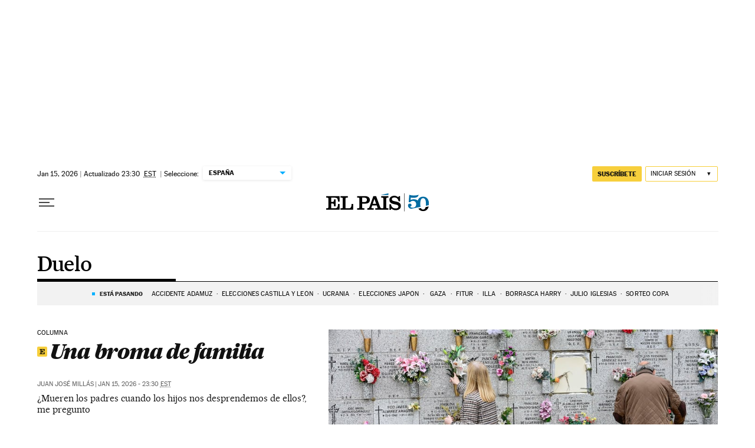

--- FILE ---
content_type: application/javascript; charset=utf-8
request_url: https://fundingchoicesmessages.google.com/f/AGSKWxXxB1D55yqxglxRdi9jVUGM2Ja548le4UKkSM7vV2r97_Bry2_-JPWkLhFPD9-htd9Qi0FO0lMAIrDPhJ95HirsJabAscJfnrCcF8LhgjHRu-F0_lxhnkVLGxvU4P1TiuhPDMqcp2vf415xN-XizngYLGipVjo62u-ZTbyhrJitURJ5MRKBpWr_FHfy/_-adrotation._banner_ad-/adgitize--webAd-/adbytes.
body_size: -1290
content:
window['d59ecf7f-88b4-431c-ae70-e74268f235ac'] = true;